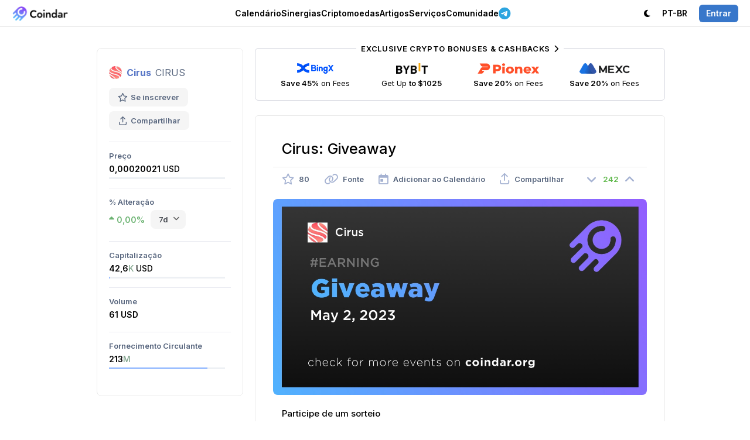

--- FILE ---
content_type: text/html; charset=utf-8
request_url: https://coindar.org/pt-br/event/cirus-cirus-giveaway-94102
body_size: 8546
content:

<!DOCTYPE html>
<html lang="pt-br">

<head>
    <meta charset="utf-8" />
    <title>Cirus: Giveaway — Coindar</title>
    
    <link rel="canonical" href="https://coindar.org/pt-br/event/cirus-cirus-giveaway-94102" />
            <link rel="alternate" hreflang="en" href="https://coindar.org/en/event/cirus-cirus-giveaway-94102" />
            <link rel="alternate" hreflang="ru" href="https://coindar.org/ru/event/cirus-cirus-besplatnaya-razdacha-94102" />
            <link rel="alternate" hreflang="tr" href="https://coindar.org/tr/event/cirus-cirus-giveaway-94102" />
            <link rel="alternate" hreflang="es" href="https://coindar.org/es/event/cirus-cirus-giveaway-94102" />
            <link rel="alternate" hreflang="hi" href="https://coindar.org/hi/event/cirus-cirus-giveaway-94102" />
            <link rel="alternate" hreflang="ko" href="https://coindar.org/ko/event/cirus-cirus-giveaway-94102" />
            <link rel="alternate" hreflang="zh-cn" href="https://coindar.org/zh-cn/event/cirus-cirus-giveaway-94102" />
            <link rel="alternate" hreflang="vi" href="https://coindar.org/vi/event/cirus-cirus-giveaway-94102" />
            <link rel="alternate" hreflang="fil" href="https://coindar.org/fil/event/cirus-cirus-giveaway-94102" />
    <meta name="apple-mobile-web-app-enabled" content="yes">
    <meta name="apple-mobile-web-app-title" content="Coindar">
    <meta name="viewport" content="width=device-width, initial-scale=1.0, user-scalable=no">
    <meta name="format-detection" content="telephone=no">
    <link rel="apple-touch-icon" sizes="180x180" href="/images/icons/apple-touch-icon.png">
    <link rel="icon" type="image/png" sizes="32x32" href="/images/icons/favicon-32x32.png">
    <link rel="icon" type="image/png" sizes="16x16" href="/images/icons/favicon-16x16.png">
    <link rel="manifest" href="/pt-br/manifest.json">
    <script async src="/scripts/pwacompat.min.js"></script>
    <link rel="mask-icon" href="/images/icons/safari-pinned-tab.svg?v=2" color="#5bbad5">
    <link rel="shortcut icon" href="/images/icons/favicon.ico">
    <meta name="application-name" content="Coindar">
    <meta name="msapplication-TileColor" content="#ffffff">
    <meta name="msapplication-config" content="/images/icons/browserconfig.xml">
    <meta name="msapplication-starturl" content="/pt-br?source=pwa" />
    <meta name="theme-color" content="#ffffff">


    <meta property="og:url" content="https://coindar.org/pt-br/event/cirus-cirus-giveaway-94102" />
    <meta name="twitter:url" content="https://coindar.org/pt-br/event/cirus-cirus-giveaway-94102" />
    
    <meta name="description" content="Participe de um sorteio. " />
    <meta name="keywords" content="giveaway cirus cirus Ganhos not&#237;cias de eventos criptogr&#225;ficos de criptomoeda" />
    <meta property="og:site_name" content="Coindar - Calend&#225;rio de Criptomoedas">
    <meta property="og:title" content="Cirus: Giveaway" />
    <meta property="og:description" content="Participe de um sorteio. " />
    <meta property="og:image" content="https://coindar.org/images/events/94102_en.jpg">
    <meta property="og:image:type" content="image/jpg" />
    <meta property="og:type" content="article" />
    <meta name="twitter:title" content="Cirus: Giveaway">
    <meta name="twitter:description" content="Participe de um sorteio. ">
    <meta name="twitter:image" content="https://coindar.org/images/events/94102_en.jpg">
    <meta name="twitter:card" content="summary">
    <meta name="twitter:site" content=" @coindar_">
    <link rel="stylesheet" href="/less/flags?v=xDIGCKV51jA3LLqIYgS4rOzLnPEWrFVX1Qxi8scbKGw1" />



    <link rel="stylesheet" href="/less/light?v=UPumHKcD3WNGmPTiVBsliLBdaHpEdXo_GDs9431XsS41" />

    <link rel="stylesheet" media="(max-width: 1023px)" href="/less/mobile?v=Q_3qt7m1eAtMRuyyGp-eiJ1u_fToiGYN0k2RZXCgdjc1" />


    <link rel="preconnect" href="https://fonts.googleapis.com">
    <link rel="preconnect" href="https://fonts.gstatic.com" crossorigin>
    <link rel="preload" as="style" href="https://fonts.googleapis.com/css2?family=Inter:wght@400;500;600;700&display=swap">
    <link rel="stylesheet" media="print" onload="this.onload=null;this.removeAttribute('media');" href="https://fonts.googleapis.com/css2?family=Inter:wght@400;500;600;700&display=swap">


    



    <link href="https://www.googletagmanager.com/gtag/js?id=UA-107733489-1" rel="preload" as="script">
    <link rel="dns-prefetch" href="https://www.googletagmanager.com/">

    
</head>
<body>

    <script async defer src="https://www.googletagmanager.com/gtag/js?id=UA-107733489-1"></script>
    <script>
        window.dataLayer = window.dataLayer || [];
        function gtag() { dataLayer.push(arguments); }
        gtag('js', new Date());
        gtag('config', 'UA-107733489-1');
    </script>
    <script async defer type="text/javascript">(function (m, e, t, r, i, k, a) { m[i] = m[i] || function () { (m[i].a = m[i].a || []).push(arguments) }; m[i].l = 1 * new Date(); for (var j = 0; j < document.scripts.length; j++) { if (document.scripts[j].src === r) { return; } } k = e.createElement(t), a = e.getElementsByTagName(t)[0], k.async = 1, k.src = r, a.parentNode.insertBefore(k, a) })(window, document, "script", "https://mc.yandex.ru/metrika/tag.js", "ym"); ym(46194717, "init", { clickmap: true, trackLinks: true, accurateTrackBounce: true });</script> <noscript><div><img src="https://mc.yandex.ru/watch/46194717" style="position:absolute; left:-9999px;" alt="" /></div></noscript> <!-- /Yandex.Metrika counter -->
    <div class="content">
        <div class="block-header">
            <div class="header">
                <div class="nav">
                    <div class="logo">
                        <div class="bar" onclick="showMainMenu()" tabindex="10000">
                            <i class="fa-regular fa-bars"></i>
                        </div>
                        <a href="/pt-br">
                            <div class="image">
                                    <img src="/images/logo.webp" alt="Coindar" width="97" height="26" id="imgCoindarLogo" />
                            </div>
                        </a>
                    </div>
                    <div class="menu">
                        <div class="elem" id="navEvents" tabindex="10000" onclick="showMenuFull('Events')">
                            
                            <a href="/pt-br" onclick="return false" class="a-elem" id="aEvents">Calend&#225;rio <i class="fa-regular fa-chevron-down"></i></a>
                            <div class="sub sub-top" id="EventsSub">
                                <div class="arrow"></div>
                                <div class="items">
                                    <a href="/pt-br" class="item">
                                        <div class="icon green"><i class="fa-solid fa-calendar-days"></i></div>
                                        <div class="cont">
                                            <strong>Calend&#225;rio de Criptomoedas</strong>
                                            <p>Pr&#243;ximos an&#250;ncios, lan&#231;amentos, hard forks e outros eventos</p>
                                        </div>
                                    </a>
                                    

                                    <a href="/pt-br/add" class="item">
                                        <div class="icon blue"><i class="fa-solid fa-plus"></i></div>
                                        <div class="cont">
                                            <strong>Adicionar Evento</strong>
                                            <p>Compartilhe o evento com um grande p&#250;blico de Сoindar e parceiros</p>
                                        </div>

                                    </a>
                                    <a href="/pt-br/account/notifier" class="item">
                                        <div class="icon pink"><i class="fa-solid fa-bells"></i></div>
                                        <div class="cont">
                                            <strong>Notificador</strong>
                                            <p>Envio de eventos para moedas selecionadas via Telegram, notifica&#231;&#245;es da web ou e-mail</p>
                                        </div>
                                    </a>
                                </div>

                            </div>
                        </div>
                        <div class="elem">
                            <a href="/pt-br/synergies/" class="a-elem" id="aCoins">Sinergias</a>
                        </div>
                        <div class="elem" id="navCoins">
                            <a href="/pt-br/coins/" class="a-elem" id="aCoins">Criptomoedas</a>
                        </div>
                        <div class="elem"><a href="/pt-br/articles/" class="a-elem">Artigos</a></div>
                        <div class="elem" id="navServices" tabindex="10000" onclick="showMenuFull('Services')">
                            <a href="" onclick="return false" class="a-elem" id="aServices">Servi&#231;os <i class="fa-regular fa-chevron-down"></i></a>
                            <div class="sub sub-top" id="ServicesSub">
                                <div class="arrow"></div>
                                <div class="items">
                                    <a href="/pt-br/api" class="item">
                                        <div class="icon purple"><i class="fa-solid fa-database"></i></div>
                                        <div class="cont">
                                            <strong>API</strong>
                                            <p>A API mais completa e confi&#225;vel para eventos de criptomoeda.</p>
                                        </div>

                                    </a>
                                    <a href="/pt-br/api/widget" class="item">
                                        <div class="icon green-2"><i class="fa-solid fa-code"></i></div>
                                        <div class="cont">
                                            <strong>Widget do site</strong>
                                            <p>Adicione eventos de criptomoeda ao seu site em um clique</p>
                                        </div>

                                    </a>
                                    <a href="/pt-br/page/contacts" class="item">
                                        <div class="icon pink"><i class="fa-solid fa-unicorn"></i></div>
                                        <div class="cont">
                                            <strong>Adicionar Comunicado de Imprensa</strong>
                                            <p>Adicione um comunicado de imprensa para aumentar o reconhecimento e a autoridade da sua empresa</p>
                                        </div>
                                    </a>


                                    <a href="https://listedon.org" target="_blank" class="item">
                                        <div class="icon purple"><i class="fa-solid fa-list-timeline"></i></div>
                                        <div class="cont">
                                            <strong>Monitoramento de listagem</strong>
                                            <p>Monitoramento autom&#225;tico de listagens na maioria das exchanges</p>
                                        </div>
                                    </a>

                                    <a href="https://linkfork.io/discounts" target="_blank" class="item">
                                        <div class="icon green"><i class="fa-solid fa-tag"></i></div>
                                        <div class="cont">
                                            <strong>Cashback</strong>
                                            <p>Cashback and discounts on cryptocurrency exchanges and services</p>
                                        </div>
                                    </a>

                                </div>
                            </div>

                        </div>
                        <div class="elem" id="navCommunity" tabindex="10000" onclick="showMenuFull('Community')">
                            <a href="" onclick="return false" class="a-elem" id="aCommunity">Comunidade <i class="fa-regular fa-chevron-down"></i></a>
                            <div class="sub sub-top" id="CommunitySub">
                                <div class="arrow"></div>
                                <div class="items">
                                    <div class="title">Telegram <i class="fa-solid fa-paper-plane"></i></div>
                                    <a href="https://t.me/coindar" target="_blank" class="item">
                                        <div class="icon purple"><i class="fa-brands fa-telegram"></i></div>
                                        <div class="cont">
                                            <strong>Eventos</strong>
                                            <p>Feed de eventos de criptomoedas mais recente no Telegram</p>
                                        </div>

                                    </a>

                                    <a href="https://t.me/coindar_blog" target="_blank" class="item">
                                        <div class="icon green"><i class="fa-brands fa-telegram"></i></div>
                                        <div class="cont">
                                            <strong>Interior</strong>
                                            <p>Digest do mais importante no mercado criptomoeda</p>
                                        </div>

                                    </a>

                                    <a href="https://t.me/joinchat/Tq_SpIpEVsc2M2Qy" target="_blank" class="item">
                                        <div class="icon orange"><i class="fa-brands fa-telegram"></i></div>
                                        <div class="cont">
                                            <strong>Bate-papo</strong>
                                            <p>Comunique-se com profissionais e iniciantes do mercado de criptomoedas</p>
                                        </div>

                                    </a>

                                </div>
                                <div class="items">

                                    <a href="https://twitter.com/coindar_" target="_blank" class="item">
                                        <div class="icon blue"><i class="fa-brands fa-twitter"></i></div>
                                        <div class="cont">
                                            <strong>Twitter</strong>
                                            <p>&#218;ltimos eventos de criptomoeda feed no Twitter</p>
                                        </div>

                                    </a>
                                    <a href="https://www.instagram.com/coindar_/" target="_blank" class="item">
                                        <div class="icon pink"><i class="fa-brands fa-instagram"></i></div>
                                        <div class="cont">
                                            <strong>Instagram</strong>
                                            <p>Feed de eventos de criptomoedas mais recentes no Instagram</p>
                                        </div>
                                    </a>
                                    <a href="https://facebook.com/coindar" target="_blank" class="item">
                                        <div class="icon purple"><i class="fa-brands fa-facebook"></i></div>
                                        <div class="cont">
                                            <strong>Facebook</strong>
                                            <p>Feed de eventos de criptomoedas mais recentes no Facebook</p>
                                        </div>
                                    </a>
                                    

                                </div>
                            </div>

                        </div>

                        <div class="elem">
                            <a href="https://t.me/ziggsapp" target="_blank" class="a-elem"><i class="fa-brands fa-telegram"></i> </a>
                        </div>

                        


                    </div>
                    <div class="menu-right">
                        <div class="account">
                            <div class="elem">
                                    <a class="a-elem" id="switchTheme"><i class="fa-solid fa-moon"></i> <span class="pdl">Escuro</span></a>

                            </div>
                            <div class="elem sub-reverse" id="navLanguage" tabindex="10000" onclick="return showMenu('Language')">

                                <a class="a-elem" id="aLanguage" href="https://coindar.org"><span class="pdr">Idioma:</span> PT-BR <i class="fa-regular fa-chevron-down"></i></a>
                                <div class="sub-alt sub-top" id="LanguageSub" style="display:none">
                                    <div class="arrow"></div>
                                    <div class="langs">
                                        <a href="https://coindar.org/en/event/cirus-cirus-giveaway-94102" onclick="event.stopPropagation()"><div class="title">English</div><div class="code"><i>EN</i></div></a>
                                        <a href="https://coindar.org/es/event/cirus-cirus-giveaway-94102" onclick="event.stopPropagation()"><div class="title">Español</div><div class="code"><i>ES</i></div></a>
                                        <a href="https://coindar.org/pt-br/event/cirus-cirus-giveaway-94102" onclick="event.stopPropagation()"><div class="title">Português Brasil</div><div class="code"><i>PT-BR</i></div></a>
                                        <a href="https://coindar.org/tr/event/cirus-cirus-giveaway-94102" onclick="event.stopPropagation()"><div class="title">Türkçe</div><div class="code"><i>TR</i></div></a>
                                        <a href="https://coindar.org/ru/event/cirus-cirus-besplatnaya-razdacha-94102" onclick="event.stopPropagation()"><div class="title">Русский</div><div class="code"><i>RU</i></div></a>
                                        <a href="https://coindar.org/hi/event/cirus-cirus-giveaway-94102" onclick="event.stopPropagation()"><div class="title">हिन्दी</div><div class="code"><i>HI</i></div></a>
                                        <a href="https://coindar.org/zh-cn/event/cirus-cirus-giveaway-94102" onclick="event.stopPropagation()"><div class="title">简体中文</div><div class="code"><i>ZH-CN</i></div></a>
                                        <a href="https://coindar.org/ko/event/cirus-cirus-giveaway-94102" onclick="event.stopPropagation()"><div class="title">한국어</div><div class="code"><i>KO</i></div></a>
                                        <a href="https://coindar.org/vi/event/cirus-cirus-giveaway-94102" onclick="event.stopPropagation()"><div class="title">Tiếng Việt</div><div class="code"><i>VI</i></div></a>
                                        <a href="https://coindar.org/fil/event/cirus-cirus-giveaway-94102" onclick="event.stopPropagation()"><div class="title">Filipino</div><div class="code"><i>FIL</i></div></a>




                                        

                                    </div>
                                </div>
                            </div>
                                                            <div class="elem"><a href="/pt-br/account/signin" class="a-elem" onclick="return showAuth()"><i class="signin">Entrar</i></a></div>

                        </div>
                    </div>
                </div>
            </div>

        </div>

        
        <div class="block-main">

            





<script type="application/ld+json">
{
  "@context": "https://schema.org",
  "@type": "Event",
  "name": "Giveaway",
  "description": "Participe de um sorteio. ",
  "image": "https://coindar.org/images/events/94102_en.jpg",
  "startDate": "2023-05-02T14:00:00Z",
  "endDate": "2023-05-03T14:00:00Z",
  "eventStatus": "https://schema.org/EventScheduled",
  "eventAttendanceMode": "https://schema.org/OnlineEventAttendanceMode",
  "location": {
    "@type": "VirtualLocation",
    "url": "https://coindar.org/pt-br/event/cirus-cirus-giveaway-94102"
  },
  "performer": {
        "@type": "PerformingGroup",
    "name": "Cirus"
  }
}
</script>
 

<div class="event-container">

    



<div class="coin-desc">
    <div class="coin">
        <div class="title">
            <img src="/images/coins/cirus/64x64.png" width="22" height="22" alt="Cirus" />
                <strong><a href="/pt-br/coin/cirus">Cirus</a></strong>
            <span class="symbol">CIRUS</span>
        </div>
        <div class="tools">
            <div class="tool " onclick="favorite_coin(39900, 'Coin')" id="favCoin">
                <i class="fa-regular fa-star"></i> Se inscrever
                <input type="hidden" value="0" />
            </div>
            <div class="tool tool-share" onclick="show_share_coin('https://coindar.org/pt-br/event/cirus-cirus-giveaway-94102', 'Cirus: Giveaway')" id="share_coin" tabindex="10001">
                <i class="fa-regular fa-arrow-up-from-bracket"></i> Compartilhar
            </div>
        </div>

    </div>
    <div class="panel-info" id="showCoin">
        <i class="fa-solid fa-chevron-down"></i><span>Mostrar Informa&#231;&#245;es sobre Moedas</span>
    </div>

            <div class="values" id="infoCoin">


                    <div class="item" id="priceParent">
                        <div class="cap">Pre&#231;o</div>

                        <div class="val val-active" onmouseover="show_elem('price')" onmouseout="hide_elem('price')">
                                <div class="val-cap">0,00020021 <span>USD</span></div>

                                <div class="indicator">
                                    <div class="cur" style="width:0%">
                                    </div>
                                </div>
                        </div>
                    </div>

                    <div class="item">
                        <div class="cap">% Altera&#231;&#227;o</div>
                        <div class="val">



                            <div class="val-cap-func">
                                <div class="green change" id="change"><i class="fa-solid fa-caret-up"></i> 0,00%</div> <div class="select-box">

<select id="time">
                                                                                                                                        <option value="-7.38">7d</option>
                                                                                            <option value="-8.86">30d</option>
                                                                                            <option value="-96">1a</option>
                                        </select>
                                </div>
                            </div>

                        </div>
                    </div>
                                    <div class="item" id="capParent">
                        <div class="cap">

                            Capitaliza&#231;&#227;o
                        </div>
                        <div class="val val-active" onmouseover="show_elem('cap')" onmouseout="hide_elem('cap')">
                            <div class="val-cap">
                                42,6<span class="short-num">K</span> <span>USD</span>
                            </div>
                                <div class="indicator">
                                    <div class="cur" style="width:1%">
                                    </div>
                                </div>
                        </div>
                    </div>

                    <div class="item">
                        <div class="cap">Volume</div>
                        <div class="val">
                            <div class="val-cap">61 USD</div>
                        </div>
                    </div>

                    <div class="item" id="supplyParent">
                        <div class="cap">
                            Fornecimento Circulante
                        </div>
                        <div class="val val-active" onmouseover="show_elem('supply')" onmouseout="hide_elem('supply')">
                            <div class="val-cap">213<span class="short-num">M</span></div>
                                <div class="indicator">
                                    <div class="cur" style="width:85%">
                                    </div>
                                </div>
                        </div>
                    </div>
            </div>




</div>
<div class="coin-indicators" id="indicators">

        <div class="indicator-menu" id="priceIndicator">
            <div class="arrow"></div>
            <div class="indicator-menu-title">
                <div class="cap_">348% de todos os tempos baixos</div>
            </div>

            <div class="indicator-atl">
                <div class="cur" style="width:0%">
                </div>
            </div>

            <div class="indicator-menu-title m15">
                <div class="cap_">863993% para todos os tempos altos</div>

            </div>

            <div class="indicator-reverse">
                <div class="cur" style="width:100%">
                </div>
            </div>

        </div>

        <div class="indicator-menu" id="capIndicator">
            <div class="arrow"></div>
            <div class="indicator-menu-title">
                <div class="cap_">343% de todos os tempos baixos</div>
            </div>

            <div class="indicator-atl">
                <div class="cur" style="width:1%">
                </div>
            </div>

            <div class="indicator-menu-title m15">
                <div class="cap_">46039% para todos os tempos altos</div>
            </div>

            <div class="indicator-reverse">
                <div class="cur" style="width:99%">
                </div>
            </div>
        </div>

        <div class="indicator-menu" id="supplyIndicator">
            <div class="arrow"></div>
            <div class="indicator-menu-title">
                <div class="cap_">85% est&#227;o em circula&#231;&#227;o</div>
            </div>
            <div class="indicator">
                <div class="cur" style="width:85%">
                </div>
            </div>

            <div class="indicator-menu-title m15">
                <div class="cap_">Fornecimento Circulante</div> <div class="val_">213.197.799,43</div>
            </div>
            <div class="indicator-menu-title">
                <div class="cap_">Suprimento M&#225;ximo</div> <div class="val_">250.000.000</div>
            </div>
        </div>

</div>


    <div class="event-block">


        <div class="trade-3 mb25">

            <div class="tool tool-trade block-container-mid-2">
                <a href="https://coindar.org/redirect/27" target="_blank" class="exclusive">Exclusive Crypto Bonuses &amp; Cashbacks <i class="fa-solid fa-chevron-right"></i></a>

                <a href="/redirect/1" target="_blank" class="item">
                    <div class="image"><img src="/images/traders/trade1.png" alt="BingX" /></div>
                    <div class="caption">
                        <b>Save 45%</b> on Fees
                    </div>
                </a>

                <a href="/redirect/6" target="_blank" class="item">
                    <div class="image"><img src="/images/traders/trade3.png" alt="ByBit" /></div>
                    <div class="caption">
                        Get Up <b>to $1025</b>
                    </div>
                </a>

                <a href="/redirect/31" target="_blank" class="item">
                    <div class="image"><img src="/images/traders/trade9.png" alt="Pionex" /></div>
                    <div class="caption">
                        <b>Save 20%</b> on Fees
                    </div>
                </a>

                <a href="/redirect/10" target="_blank" class="item">
                    <div class="image"><img src="/images/traders/trade5.png" alt="MEXC" /></div>
                    <div class="caption">
                        <b>Save 20%</b> on Fees
                    </div>
                </a>

            </div>
        </div>


        <div class="event">
            <h1>Cirus: Giveaway</h1>

            <div class="tools">


                <div class="tool" onclick="favorite(94102, 'Event')" id="favEvent">
                    <i class="fa-regular fa-star "></i>
                    <span style="">80</span>
                    <input type="hidden" id="eventFavValue" value="0" />
                </div>

                <a href="/pt-br/url/94102" target="_blank" class="tool">
                    <i class="fa-regular fa-link"></i> <span>Fonte</span>
                </a>


                <div class="tool" onclick="show_cal(94102)" id="calend94102" tabindex="10000">
                    <i class="fa-regular fa-calendar-day"></i> <span>Adicionar ao Calend&#225;rio</span>
                </div>
                <div class="tool" onclick="show_share(94102, 'https://coindar.org/pt-br/event/cirus-cirus-giveaway-94102', 'Cirus CIRUS: Giveaway')" id="share94102" tabindex="10001">
                    <i class="fa-regular fa-arrow-up-from-bracket"></i> <span>Compartilhar</span>
                </div>

                <div class="rating">
                    <div class="rate " id="ratedown94102" onclick="rate(94102, -1)">
                        <i class="fa-solid fa-angle-down"></i>
                    </div>
                    <div class="value green" id="rate94102">
                        242
                    </div>
                    <div class="rate " id="rateup94102" onclick="rate(94102, 1)">
                        <i class="fa-solid fa-angle-up"></i>
                    </div>
                </div>

            </div>

                <div class="block">
                    <div class="gallery" id="gallery">
                        <a class="image" href="/images/events/94102_en.jpg" id="galleryImage">
                            <img src="/images/events/94102_en.jpg" alt="Giveaway" />
                        </a>

                    </div>
                    <input type="hidden" id="galleryUrl" value="/images/events/94102_en.jpg" />
                    <input type="hidden" id="galleryType" value="image" />
                </div>

                <div class="block text m20">
                    <p>Participe de um sorteio</p>
                </div>

            <div class="date"><i class="fa-regular fa-calendar-day"></i> <strong>Data do evento:</strong> 2 de maio de 2023 14:00   <i>UTC</i></div>


            <div class="block">
                
    <div class="tweet-block" id="tweet4686129">


        <div class="tweet">
            <div class="url">
                <a href="/pt-br/home/url/94102" target="_blank"><span class="fa-brands fa-twitter"></span></a>
            </div>
            <div class="name">
                <div class="logo" style="background-image:url('https://pbs.twimg.com/profile_images/1433511695213899778/duBoBKR6_normal.jpg');"></div>
                <div class="caption">
                    <strong>Cirus Foundation</strong><br /><a href="https://twitter.com/cirusfoundation" target="_blank">@cirusfoundation</a>
                </div>
            </div>

            <div class="text_">
                📣 Calling all Cironauts! 🚀 The second Zealy Sprint Competition is almost here.

🏆 Put your skills to the test and compete against other members for a chance to win up to 700 <a href="https://twitter.com/search?q=CIRUS" target="blank" class="tweet-query">&dollar;CIRUS</a> starting May 2nd at UTC 14:00. 📅 

See our Discord for more details!

<a href="https://zealy.io/c/cirusfoundation/questboard" target="blank" class="tweet-link">zealy.io</a>
            </div>
        </div>

    </div>
            </div>


                <div class="changes-info">
                    <div class="head">
                        <div class="cap-main">      <strong>CIRUS</strong> alterações de preço após a publicação do evento</div>
                        <div class="cap-chart"><a href="/pt-br/coin/cirus/chart"><strong><i class="fa-solid fa-chart-mixed"></i> CIRUS eventos no gráfico</strong></a></div>
                    </div>
                    <div class="changes">
                            <div class="item">
                                <div class="val red">
                                    <i class="fa-solid fa-caret-down"></i> 0,24%
                                </div>
                                <div class="cap">1 hora</div>

                            </div>


                            <div class="item">
                                <div class="val red">
                                    <i class="fa-solid fa-caret-down"></i> 2,22%
                                </div>
                                <div class="cap">3 horas</div>

                            </div>

                            <div class="item">
                                <div class="val red">
                                    <i class="fa-solid fa-caret-down"></i> 6,68%
                                </div>
                                <div class="cap">1 dia</div>

                            </div>

                            <div class="item">
                                <div class="val red">
                                    <i class="fa-solid fa-caret-down"></i> 16,11%
                                </div>
                                <div class="cap">2 dias</div>

                            </div>

                            <div class="item">
                                <div class="val red">
                                    <i class="fa-solid fa-caret-down"></i> 99,66%
                                </div>
                                <div class="cap">Agora <span>(Adicionado 2 anos atr&#225;s)</span></div>
                            </div>
                    </div>

                </div>

            <div class="m30 div-flex-vert event-timer-desc" id="timer2">
                <strong>O evento est&#225; prestes a come&#231;ar</strong>
            </div>
            <div class="event-timer m20" id="timer">
                <div class="timer-item" id="timer-days-item">
                    <div class="timer-val" id="timer-days">0</div>
                    <div class="timer-cap" id="item-days">D</div>
                </div>
                <div class="timer-item" id="timer-hours-item">

                    <div class="timer-val" id="timer-hours">0</div><div class="timer-cap" id="item-hours">H</div>

                </div>
                <div class="timer-item" id="timer-minutes-item">

                    <div class="timer-val" id="timer-minutes">0</div><div class="timer-cap" id="item-minutes">M</div>

                </div>
                <div class="timer-item" id="timer-seconds-item">

                    <div class="timer-val" id="timer-seconds">0</div><div class="timer-cap" id="item-seconds">S</div>

                </div>
            </div>



            <div class="addedby">
                <div class="user">
                    <div class="photo" style="background-color:#7d93cf;opacity: 0.75;"><span>A</span></div>
                    <div class="details">
                        <div class="author">
                            <span>Adicionado por</span>
                            Alika
                        </div>
                        <div class="date_pub">
                            2 mai 17:36 (UTC)

                        </div>
                    </div>
                </div>
            </div>


        </div>

        <div class="trade m50">
            <a class="tool tool-trade block-container-mid" href="https://t.me/ziggsapp" target="_blank">
                <div class="exclusive">
                    <i class="fa-brands fa-telegram"></i> 
                </div>
                <img src="/images/traders/trade10.svg" alt="Ziggs" /> <div class="desc">
                    
                </div>
            </a>
        </div>

    </div>

</div>

<div class="popup-block" id="popMedia">
    <div class="popup" onclick="event.stopPropagation()">
        <div id="popupMedia" class="popup-media">

        </div>
    </div>
    <div class="close">✕</div>
</div>

<div class="popup-block" id="popBug" onclick="hide_bug()">
    <div class="popup-form" onclick="event.stopPropagation()">
        <form action="/pt-br/Home/bugEvent" data-ajax="true" data-ajax-method="Post" data-ajax-success="successBug" id="form0" method="post">            <div class="title" id="titleBug"><div class="image"></div><div class="value"></div></div>
            <div class="_form">
                <div></div>
                <div class="item top">
                    <div class="caption">Detalhes</div>
                    <div class="input">
                        <textarea cols="20" id="description" name="description" rows="5">
</textarea>
                    </div>
                </div>
                <div class="item top">
                    <div class="caption">Fonte<br /><span class="optional">(Opcional)</span></div>
                    <div class="input">
                        <input id="source" name="source" type="text" value="" />
                    </div>
                </div>
                <input data-val="true" data-val-number="The field event_id must be a number." data-val-required="The event_id field is required." id="event_id" name="event_id" type="hidden" value="" />
                <div class="item">
                    <div class="caption"></div>
                    <div class="input"><input type="submit" value="Submeter" /></div>
                </div>
            </div>
</form>
    </div>
    <div class="popup-success">
        <div class="icon"><i class="fa-solid fa-circle-check"></i></div>
    </div>
    <div class="close">✕</div>
</div>




        </div>
        

        <div class="block-last"></div>
    </div>

    <div class="block-bottom">
        <div class="bottom">
            <div class="menu">
                <div class="item">
                    <h4><i class="fa-solid fa-arrow-pointer"></i> Sobre</h4>
                    <a href="/pt-br/page/contacts">Contatos</a>
                    <a href="https://drive.google.com/drive/folders/1ZONPSAxuGUsTeJ_CBcB7hJv15YQqt6PW?usp=sharing" target="_blank">Kit da marca</a>
                    <a href="/pt-br/page/press">Pressione Sobre N&#243;s</a>


                </div>

                <div class="item">
                    <h4><i class="fa-solid fa-badge-check"></i> Representantes </h4>
                    <a href="/pt-br/add">Adicionar Evento</a>
                    <a href="/pt-br/page/add-crypto">Adicionar Criptomoeda</a>
                    <a href="/pt-br/page/conferences">Adicionar Confer&#234;ncia</a>
                    <a href="/pt-br/representatives">Gerenciar Criptomoeda</a>
                    <a href="/pt-br/page/contacts"><i class="fa-solid fa-unicorn"></i> Adicionar Comunicado de Imprensa</a>

                </div>

                <div class="item">
                    <h4><i class="fa-solid fa-brackets-curly"></i> Desenvolvedores</h4>
                    <a href="/pt-br/api">API</a>
                    <a href="/pt-br/api/widget" class="elem-hide">Widget do site</a>
                </div>
                <div class="item">
                    <h4><i class="fa-solid fa-comment"></i> Comunidade</h4>

                    <a href="https://twitter.com/coindar_" target="_blank">Twitter</a>
                    <a href="https://instagram.com/coindar_" target="_blank">Instagram</a>
                    <a href="https://facebook.com/coindar" target="_blank">Facebook</a>
                    <a href="https://linkfork.io/discounts" target="_blank"><i class="fa-solid fa-tag"></i> Cashback</a>
                </div>
                <div class="item social">
                    <h4><i class="fa-solid fa-paper-plane"></i> Telegram</h4>
                    <a href="https://t.me/coindar" target="_blank">Eventos</a>
                    <a href="https://t.me/coindar_blog" target="_blank">Interior</a>
                    <a href="https://t.me/joinchat/Tq_SpIpEVsc2M2Qy" target="_blank">Bate-papo</a>

                </div>
            </div>

        </div>

        <div class="copy">
            <div class="title">
                <i class="fa-regular fa-copyright"></i> 2017-2026 <strong>Coindar</strong>
            </div>
            <div class="menu">
                <a href="/pt-br/page/privacy">Pol&#237;tica de privacidade</a> <i class="fa-solid fa-circle-small"></i>
                <a href="/pt-br/page/terms">Termos de Servi&#231;o</a>
            </div>
        </div>
    </div>


    <div class="popup-block" id="popAuth" onclick="hideAuth()">
        <div class="auth">
            <div class="login" onclick="event.stopPropagation()">
                <a href="/pt-br/account/signin?url=http://coindar.org/pt-br/event/cirus-cirus-giveaway-94102"><i class="fa-regular fa-envelope"></i></a>

                <a href="/pt-br/account/auth/twitter?url=http://coindar.org/pt-br/event/cirus-cirus-giveaway-94102"><i class="fa-brands fa-twitter"></i></a>
                <a href="/pt-br/account/auth/facebook?url=http://coindar.org/pt-br/event/cirus-cirus-giveaway-94102"><i class="fa-brands fa-facebook"></i></a>
                <a href="/pt-br/account/auth/google?url=http://coindar.org/pt-br/event/cirus-cirus-giveaway-94102"><i class="fa-brands fa-google"></i></a>
                <a href="/pt-br/account/auth/vk?url=http://coindar.org/pt-br/event/cirus-cirus-giveaway-94102"><i class="fa-brands fa-vk"></i></a>
            </div>
            <div class="license">
                Ao autorizar, você aceita os <a href="/pt-br/page/terms">Termos de uso</a> e concorda que podemos processar seus <a href="/pt-br/page/privacy">dados pessoais</a>.
            </div>
        </div>
        <div class="close">✕</div>
    </div>

    <link href="/awesome/css/all.min.css?v=8" rel="stylesheet">

    
    
    <script src="/bundles/jquery?v=iqE8nSKuoqPbMSp0lL0ITeoJEwCrg2wrbOikuZo3H981"></script>

    <script src="/bundles/jqueryval?v=ewwbEwxCzNIunbw9c2Y5X5_ldbOkIBIkUo-LvchX7I81"></script>

    <script src="/scripts/jquery.unobtrusive-ajax.min.js"></script>



    <script>
        var coin_id=0;
        var is_auth = false;
        var is_mob = false;
        var is_ios = false;
        var lang = 'pt-br';

        var is_dark = false;
        var lang_caption_dark= 'Escuro';
        var lang_caption_light = 'Luz';
    </script>
    <script>
        if ('serviceWorker' in navigator) {
            navigator.serviceWorker.register('/service-worker.js')
                .then(function (reg) {
                }).catch(function (err) {
                });
        }
    </script>
    <script src="/js/desktop.js?xxxd"></script>

    
    <script type="text/javascript">
        var lang_caption_coin_info_show = 'Mostrar Informa&#231;&#245;es sobre Moedas';
        var lang_caption_coin_info_hide = 'Ocultar Informa&#231;&#245;es sobre Moeda';
    </script>
    <script src="/js/event?v=dqR7K-5pBy-YNCtlJ9YkVd9G_ooTVAkJJcrotwO9V6k1"></script>


        <script type="text/javascript">
            var countDownDate = new Date("05/02/2023 14:00:00").getTime();
            var now = new Date("01/25/2026 18:57:41").getTime();

            var day1 = 'dia';
            var day2 = 'dias';
            var day3 = 'dias';
            var hour1 = 'hora';
            var hour2 = 'horas';
            var hour3 = 'horas';
            var minute1 = 'minuto';
            var minute2 = 'minutos';
            var minute3 = 'minutos';
            var second1 = 'segundo';
            var second2 = 'segundos';
            var second3 = 'segundos';

        </script>
<script src="/js/timer?v=QV1Fcog9sbV9gQ3PbbQ1By_4tqhT8JFGw9Gz6jIMnJM1"></script>

    <script src="/js/select_box?v=HXp9k8fxcz9zXIeQay7W9QGgNqJW-p8vtG2nzvh3ynI1"></script>



    <script type="text/javascript" src="https://www.gstatic.com/firebasejs/5.9.2/firebase-app.js"></script>
    <script type="text/javascript" src="https://www.gstatic.com/firebasejs/5.9.2/firebase-messaging.js"></script>
    <script src="/js/webpush?v=yGGpi42IRnR6MA8oQM1gkk7HTJz7BJaRhVWTL7zW1wI1"></script>




</body>
</html>


--- FILE ---
content_type: text/javascript; charset=utf-8
request_url: https://coindar.org/js/timer?v=QV1Fcog9sbV9gQ3PbbQ1By_4tqhT8JFGw9Gz6jIMnJM1
body_size: 50
content:
function Declension(n,t,i,r){var u=n%10,f=n%100;return n==1?t:u==1&&f!=11&&lang=="ru"?t:u==2&&f!=12||u==3&&f!=13||u==4&&f!=14?i:r}var timerid2=setInterval(function(){var n=countDownDate-now,t=Math.floor(n/864e5),i=Math.floor(n%864e5/36e5),r=Math.floor(n%36e5/6e4),u=Math.floor(n%6e4/1e3);t==0&&$("#timer-days-item").hide();i==0&&t==0&&$("#timer-hours-item").hide();i==0&&t==0&&r==0&&$("#timer-minutes-item").hide();$("#item-days").html(Declension(t,day1,day2,day3));$("#item-hours").html(Declension(i,hour1,hour2,hour3));$("#item-minutes").html(Declension(r,minute1,minute2,minute3));$("#item-seconds").html(Declension(u,second1,second2,second3));$("#timer-days").html(t);$("#timer-hours").html(i);$("#timer-minutes").html(r);$("#timer-seconds").html(u);$("#timer").css("display","flex");$("#timer2").length&&$("#timer2").css("display","flex");now=now+1e3;n<0&&($("#timer").css("display","none"),$("#timer2").length&&$("#timer2").css("display","none"),clearTimeout(timerid2))},1e3)